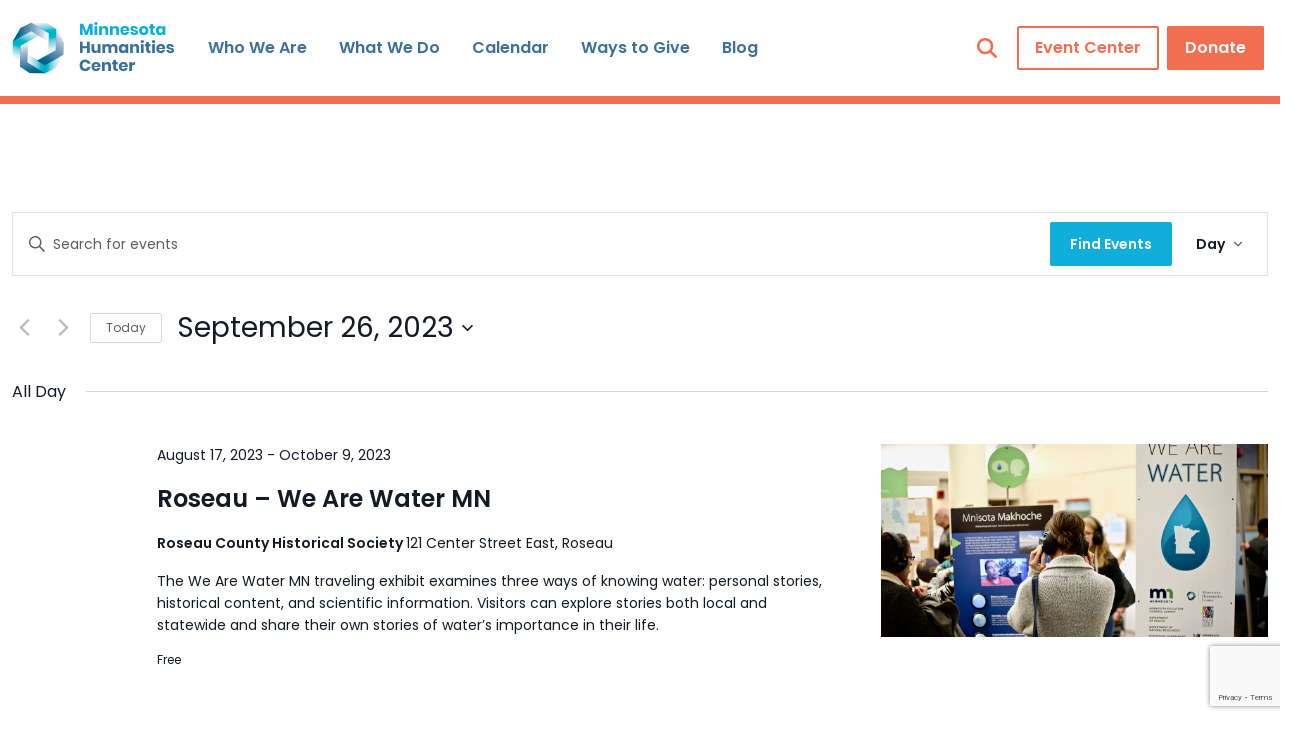

--- FILE ---
content_type: text/html; charset=utf-8
request_url: https://www.google.com/recaptcha/api2/anchor?ar=1&k=6LdZfeUqAAAAAPqB82SeCGmtIcVmuxN3fChyIBf8&co=aHR0cHM6Ly93d3cubW5odW0ub3JnOjQ0Mw..&hl=en&v=PoyoqOPhxBO7pBk68S4YbpHZ&size=invisible&anchor-ms=20000&execute-ms=30000&cb=pgkmkxm0aft0
body_size: 49083
content:
<!DOCTYPE HTML><html dir="ltr" lang="en"><head><meta http-equiv="Content-Type" content="text/html; charset=UTF-8">
<meta http-equiv="X-UA-Compatible" content="IE=edge">
<title>reCAPTCHA</title>
<style type="text/css">
/* cyrillic-ext */
@font-face {
  font-family: 'Roboto';
  font-style: normal;
  font-weight: 400;
  font-stretch: 100%;
  src: url(//fonts.gstatic.com/s/roboto/v48/KFO7CnqEu92Fr1ME7kSn66aGLdTylUAMa3GUBHMdazTgWw.woff2) format('woff2');
  unicode-range: U+0460-052F, U+1C80-1C8A, U+20B4, U+2DE0-2DFF, U+A640-A69F, U+FE2E-FE2F;
}
/* cyrillic */
@font-face {
  font-family: 'Roboto';
  font-style: normal;
  font-weight: 400;
  font-stretch: 100%;
  src: url(//fonts.gstatic.com/s/roboto/v48/KFO7CnqEu92Fr1ME7kSn66aGLdTylUAMa3iUBHMdazTgWw.woff2) format('woff2');
  unicode-range: U+0301, U+0400-045F, U+0490-0491, U+04B0-04B1, U+2116;
}
/* greek-ext */
@font-face {
  font-family: 'Roboto';
  font-style: normal;
  font-weight: 400;
  font-stretch: 100%;
  src: url(//fonts.gstatic.com/s/roboto/v48/KFO7CnqEu92Fr1ME7kSn66aGLdTylUAMa3CUBHMdazTgWw.woff2) format('woff2');
  unicode-range: U+1F00-1FFF;
}
/* greek */
@font-face {
  font-family: 'Roboto';
  font-style: normal;
  font-weight: 400;
  font-stretch: 100%;
  src: url(//fonts.gstatic.com/s/roboto/v48/KFO7CnqEu92Fr1ME7kSn66aGLdTylUAMa3-UBHMdazTgWw.woff2) format('woff2');
  unicode-range: U+0370-0377, U+037A-037F, U+0384-038A, U+038C, U+038E-03A1, U+03A3-03FF;
}
/* math */
@font-face {
  font-family: 'Roboto';
  font-style: normal;
  font-weight: 400;
  font-stretch: 100%;
  src: url(//fonts.gstatic.com/s/roboto/v48/KFO7CnqEu92Fr1ME7kSn66aGLdTylUAMawCUBHMdazTgWw.woff2) format('woff2');
  unicode-range: U+0302-0303, U+0305, U+0307-0308, U+0310, U+0312, U+0315, U+031A, U+0326-0327, U+032C, U+032F-0330, U+0332-0333, U+0338, U+033A, U+0346, U+034D, U+0391-03A1, U+03A3-03A9, U+03B1-03C9, U+03D1, U+03D5-03D6, U+03F0-03F1, U+03F4-03F5, U+2016-2017, U+2034-2038, U+203C, U+2040, U+2043, U+2047, U+2050, U+2057, U+205F, U+2070-2071, U+2074-208E, U+2090-209C, U+20D0-20DC, U+20E1, U+20E5-20EF, U+2100-2112, U+2114-2115, U+2117-2121, U+2123-214F, U+2190, U+2192, U+2194-21AE, U+21B0-21E5, U+21F1-21F2, U+21F4-2211, U+2213-2214, U+2216-22FF, U+2308-230B, U+2310, U+2319, U+231C-2321, U+2336-237A, U+237C, U+2395, U+239B-23B7, U+23D0, U+23DC-23E1, U+2474-2475, U+25AF, U+25B3, U+25B7, U+25BD, U+25C1, U+25CA, U+25CC, U+25FB, U+266D-266F, U+27C0-27FF, U+2900-2AFF, U+2B0E-2B11, U+2B30-2B4C, U+2BFE, U+3030, U+FF5B, U+FF5D, U+1D400-1D7FF, U+1EE00-1EEFF;
}
/* symbols */
@font-face {
  font-family: 'Roboto';
  font-style: normal;
  font-weight: 400;
  font-stretch: 100%;
  src: url(//fonts.gstatic.com/s/roboto/v48/KFO7CnqEu92Fr1ME7kSn66aGLdTylUAMaxKUBHMdazTgWw.woff2) format('woff2');
  unicode-range: U+0001-000C, U+000E-001F, U+007F-009F, U+20DD-20E0, U+20E2-20E4, U+2150-218F, U+2190, U+2192, U+2194-2199, U+21AF, U+21E6-21F0, U+21F3, U+2218-2219, U+2299, U+22C4-22C6, U+2300-243F, U+2440-244A, U+2460-24FF, U+25A0-27BF, U+2800-28FF, U+2921-2922, U+2981, U+29BF, U+29EB, U+2B00-2BFF, U+4DC0-4DFF, U+FFF9-FFFB, U+10140-1018E, U+10190-1019C, U+101A0, U+101D0-101FD, U+102E0-102FB, U+10E60-10E7E, U+1D2C0-1D2D3, U+1D2E0-1D37F, U+1F000-1F0FF, U+1F100-1F1AD, U+1F1E6-1F1FF, U+1F30D-1F30F, U+1F315, U+1F31C, U+1F31E, U+1F320-1F32C, U+1F336, U+1F378, U+1F37D, U+1F382, U+1F393-1F39F, U+1F3A7-1F3A8, U+1F3AC-1F3AF, U+1F3C2, U+1F3C4-1F3C6, U+1F3CA-1F3CE, U+1F3D4-1F3E0, U+1F3ED, U+1F3F1-1F3F3, U+1F3F5-1F3F7, U+1F408, U+1F415, U+1F41F, U+1F426, U+1F43F, U+1F441-1F442, U+1F444, U+1F446-1F449, U+1F44C-1F44E, U+1F453, U+1F46A, U+1F47D, U+1F4A3, U+1F4B0, U+1F4B3, U+1F4B9, U+1F4BB, U+1F4BF, U+1F4C8-1F4CB, U+1F4D6, U+1F4DA, U+1F4DF, U+1F4E3-1F4E6, U+1F4EA-1F4ED, U+1F4F7, U+1F4F9-1F4FB, U+1F4FD-1F4FE, U+1F503, U+1F507-1F50B, U+1F50D, U+1F512-1F513, U+1F53E-1F54A, U+1F54F-1F5FA, U+1F610, U+1F650-1F67F, U+1F687, U+1F68D, U+1F691, U+1F694, U+1F698, U+1F6AD, U+1F6B2, U+1F6B9-1F6BA, U+1F6BC, U+1F6C6-1F6CF, U+1F6D3-1F6D7, U+1F6E0-1F6EA, U+1F6F0-1F6F3, U+1F6F7-1F6FC, U+1F700-1F7FF, U+1F800-1F80B, U+1F810-1F847, U+1F850-1F859, U+1F860-1F887, U+1F890-1F8AD, U+1F8B0-1F8BB, U+1F8C0-1F8C1, U+1F900-1F90B, U+1F93B, U+1F946, U+1F984, U+1F996, U+1F9E9, U+1FA00-1FA6F, U+1FA70-1FA7C, U+1FA80-1FA89, U+1FA8F-1FAC6, U+1FACE-1FADC, U+1FADF-1FAE9, U+1FAF0-1FAF8, U+1FB00-1FBFF;
}
/* vietnamese */
@font-face {
  font-family: 'Roboto';
  font-style: normal;
  font-weight: 400;
  font-stretch: 100%;
  src: url(//fonts.gstatic.com/s/roboto/v48/KFO7CnqEu92Fr1ME7kSn66aGLdTylUAMa3OUBHMdazTgWw.woff2) format('woff2');
  unicode-range: U+0102-0103, U+0110-0111, U+0128-0129, U+0168-0169, U+01A0-01A1, U+01AF-01B0, U+0300-0301, U+0303-0304, U+0308-0309, U+0323, U+0329, U+1EA0-1EF9, U+20AB;
}
/* latin-ext */
@font-face {
  font-family: 'Roboto';
  font-style: normal;
  font-weight: 400;
  font-stretch: 100%;
  src: url(//fonts.gstatic.com/s/roboto/v48/KFO7CnqEu92Fr1ME7kSn66aGLdTylUAMa3KUBHMdazTgWw.woff2) format('woff2');
  unicode-range: U+0100-02BA, U+02BD-02C5, U+02C7-02CC, U+02CE-02D7, U+02DD-02FF, U+0304, U+0308, U+0329, U+1D00-1DBF, U+1E00-1E9F, U+1EF2-1EFF, U+2020, U+20A0-20AB, U+20AD-20C0, U+2113, U+2C60-2C7F, U+A720-A7FF;
}
/* latin */
@font-face {
  font-family: 'Roboto';
  font-style: normal;
  font-weight: 400;
  font-stretch: 100%;
  src: url(//fonts.gstatic.com/s/roboto/v48/KFO7CnqEu92Fr1ME7kSn66aGLdTylUAMa3yUBHMdazQ.woff2) format('woff2');
  unicode-range: U+0000-00FF, U+0131, U+0152-0153, U+02BB-02BC, U+02C6, U+02DA, U+02DC, U+0304, U+0308, U+0329, U+2000-206F, U+20AC, U+2122, U+2191, U+2193, U+2212, U+2215, U+FEFF, U+FFFD;
}
/* cyrillic-ext */
@font-face {
  font-family: 'Roboto';
  font-style: normal;
  font-weight: 500;
  font-stretch: 100%;
  src: url(//fonts.gstatic.com/s/roboto/v48/KFO7CnqEu92Fr1ME7kSn66aGLdTylUAMa3GUBHMdazTgWw.woff2) format('woff2');
  unicode-range: U+0460-052F, U+1C80-1C8A, U+20B4, U+2DE0-2DFF, U+A640-A69F, U+FE2E-FE2F;
}
/* cyrillic */
@font-face {
  font-family: 'Roboto';
  font-style: normal;
  font-weight: 500;
  font-stretch: 100%;
  src: url(//fonts.gstatic.com/s/roboto/v48/KFO7CnqEu92Fr1ME7kSn66aGLdTylUAMa3iUBHMdazTgWw.woff2) format('woff2');
  unicode-range: U+0301, U+0400-045F, U+0490-0491, U+04B0-04B1, U+2116;
}
/* greek-ext */
@font-face {
  font-family: 'Roboto';
  font-style: normal;
  font-weight: 500;
  font-stretch: 100%;
  src: url(//fonts.gstatic.com/s/roboto/v48/KFO7CnqEu92Fr1ME7kSn66aGLdTylUAMa3CUBHMdazTgWw.woff2) format('woff2');
  unicode-range: U+1F00-1FFF;
}
/* greek */
@font-face {
  font-family: 'Roboto';
  font-style: normal;
  font-weight: 500;
  font-stretch: 100%;
  src: url(//fonts.gstatic.com/s/roboto/v48/KFO7CnqEu92Fr1ME7kSn66aGLdTylUAMa3-UBHMdazTgWw.woff2) format('woff2');
  unicode-range: U+0370-0377, U+037A-037F, U+0384-038A, U+038C, U+038E-03A1, U+03A3-03FF;
}
/* math */
@font-face {
  font-family: 'Roboto';
  font-style: normal;
  font-weight: 500;
  font-stretch: 100%;
  src: url(//fonts.gstatic.com/s/roboto/v48/KFO7CnqEu92Fr1ME7kSn66aGLdTylUAMawCUBHMdazTgWw.woff2) format('woff2');
  unicode-range: U+0302-0303, U+0305, U+0307-0308, U+0310, U+0312, U+0315, U+031A, U+0326-0327, U+032C, U+032F-0330, U+0332-0333, U+0338, U+033A, U+0346, U+034D, U+0391-03A1, U+03A3-03A9, U+03B1-03C9, U+03D1, U+03D5-03D6, U+03F0-03F1, U+03F4-03F5, U+2016-2017, U+2034-2038, U+203C, U+2040, U+2043, U+2047, U+2050, U+2057, U+205F, U+2070-2071, U+2074-208E, U+2090-209C, U+20D0-20DC, U+20E1, U+20E5-20EF, U+2100-2112, U+2114-2115, U+2117-2121, U+2123-214F, U+2190, U+2192, U+2194-21AE, U+21B0-21E5, U+21F1-21F2, U+21F4-2211, U+2213-2214, U+2216-22FF, U+2308-230B, U+2310, U+2319, U+231C-2321, U+2336-237A, U+237C, U+2395, U+239B-23B7, U+23D0, U+23DC-23E1, U+2474-2475, U+25AF, U+25B3, U+25B7, U+25BD, U+25C1, U+25CA, U+25CC, U+25FB, U+266D-266F, U+27C0-27FF, U+2900-2AFF, U+2B0E-2B11, U+2B30-2B4C, U+2BFE, U+3030, U+FF5B, U+FF5D, U+1D400-1D7FF, U+1EE00-1EEFF;
}
/* symbols */
@font-face {
  font-family: 'Roboto';
  font-style: normal;
  font-weight: 500;
  font-stretch: 100%;
  src: url(//fonts.gstatic.com/s/roboto/v48/KFO7CnqEu92Fr1ME7kSn66aGLdTylUAMaxKUBHMdazTgWw.woff2) format('woff2');
  unicode-range: U+0001-000C, U+000E-001F, U+007F-009F, U+20DD-20E0, U+20E2-20E4, U+2150-218F, U+2190, U+2192, U+2194-2199, U+21AF, U+21E6-21F0, U+21F3, U+2218-2219, U+2299, U+22C4-22C6, U+2300-243F, U+2440-244A, U+2460-24FF, U+25A0-27BF, U+2800-28FF, U+2921-2922, U+2981, U+29BF, U+29EB, U+2B00-2BFF, U+4DC0-4DFF, U+FFF9-FFFB, U+10140-1018E, U+10190-1019C, U+101A0, U+101D0-101FD, U+102E0-102FB, U+10E60-10E7E, U+1D2C0-1D2D3, U+1D2E0-1D37F, U+1F000-1F0FF, U+1F100-1F1AD, U+1F1E6-1F1FF, U+1F30D-1F30F, U+1F315, U+1F31C, U+1F31E, U+1F320-1F32C, U+1F336, U+1F378, U+1F37D, U+1F382, U+1F393-1F39F, U+1F3A7-1F3A8, U+1F3AC-1F3AF, U+1F3C2, U+1F3C4-1F3C6, U+1F3CA-1F3CE, U+1F3D4-1F3E0, U+1F3ED, U+1F3F1-1F3F3, U+1F3F5-1F3F7, U+1F408, U+1F415, U+1F41F, U+1F426, U+1F43F, U+1F441-1F442, U+1F444, U+1F446-1F449, U+1F44C-1F44E, U+1F453, U+1F46A, U+1F47D, U+1F4A3, U+1F4B0, U+1F4B3, U+1F4B9, U+1F4BB, U+1F4BF, U+1F4C8-1F4CB, U+1F4D6, U+1F4DA, U+1F4DF, U+1F4E3-1F4E6, U+1F4EA-1F4ED, U+1F4F7, U+1F4F9-1F4FB, U+1F4FD-1F4FE, U+1F503, U+1F507-1F50B, U+1F50D, U+1F512-1F513, U+1F53E-1F54A, U+1F54F-1F5FA, U+1F610, U+1F650-1F67F, U+1F687, U+1F68D, U+1F691, U+1F694, U+1F698, U+1F6AD, U+1F6B2, U+1F6B9-1F6BA, U+1F6BC, U+1F6C6-1F6CF, U+1F6D3-1F6D7, U+1F6E0-1F6EA, U+1F6F0-1F6F3, U+1F6F7-1F6FC, U+1F700-1F7FF, U+1F800-1F80B, U+1F810-1F847, U+1F850-1F859, U+1F860-1F887, U+1F890-1F8AD, U+1F8B0-1F8BB, U+1F8C0-1F8C1, U+1F900-1F90B, U+1F93B, U+1F946, U+1F984, U+1F996, U+1F9E9, U+1FA00-1FA6F, U+1FA70-1FA7C, U+1FA80-1FA89, U+1FA8F-1FAC6, U+1FACE-1FADC, U+1FADF-1FAE9, U+1FAF0-1FAF8, U+1FB00-1FBFF;
}
/* vietnamese */
@font-face {
  font-family: 'Roboto';
  font-style: normal;
  font-weight: 500;
  font-stretch: 100%;
  src: url(//fonts.gstatic.com/s/roboto/v48/KFO7CnqEu92Fr1ME7kSn66aGLdTylUAMa3OUBHMdazTgWw.woff2) format('woff2');
  unicode-range: U+0102-0103, U+0110-0111, U+0128-0129, U+0168-0169, U+01A0-01A1, U+01AF-01B0, U+0300-0301, U+0303-0304, U+0308-0309, U+0323, U+0329, U+1EA0-1EF9, U+20AB;
}
/* latin-ext */
@font-face {
  font-family: 'Roboto';
  font-style: normal;
  font-weight: 500;
  font-stretch: 100%;
  src: url(//fonts.gstatic.com/s/roboto/v48/KFO7CnqEu92Fr1ME7kSn66aGLdTylUAMa3KUBHMdazTgWw.woff2) format('woff2');
  unicode-range: U+0100-02BA, U+02BD-02C5, U+02C7-02CC, U+02CE-02D7, U+02DD-02FF, U+0304, U+0308, U+0329, U+1D00-1DBF, U+1E00-1E9F, U+1EF2-1EFF, U+2020, U+20A0-20AB, U+20AD-20C0, U+2113, U+2C60-2C7F, U+A720-A7FF;
}
/* latin */
@font-face {
  font-family: 'Roboto';
  font-style: normal;
  font-weight: 500;
  font-stretch: 100%;
  src: url(//fonts.gstatic.com/s/roboto/v48/KFO7CnqEu92Fr1ME7kSn66aGLdTylUAMa3yUBHMdazQ.woff2) format('woff2');
  unicode-range: U+0000-00FF, U+0131, U+0152-0153, U+02BB-02BC, U+02C6, U+02DA, U+02DC, U+0304, U+0308, U+0329, U+2000-206F, U+20AC, U+2122, U+2191, U+2193, U+2212, U+2215, U+FEFF, U+FFFD;
}
/* cyrillic-ext */
@font-face {
  font-family: 'Roboto';
  font-style: normal;
  font-weight: 900;
  font-stretch: 100%;
  src: url(//fonts.gstatic.com/s/roboto/v48/KFO7CnqEu92Fr1ME7kSn66aGLdTylUAMa3GUBHMdazTgWw.woff2) format('woff2');
  unicode-range: U+0460-052F, U+1C80-1C8A, U+20B4, U+2DE0-2DFF, U+A640-A69F, U+FE2E-FE2F;
}
/* cyrillic */
@font-face {
  font-family: 'Roboto';
  font-style: normal;
  font-weight: 900;
  font-stretch: 100%;
  src: url(//fonts.gstatic.com/s/roboto/v48/KFO7CnqEu92Fr1ME7kSn66aGLdTylUAMa3iUBHMdazTgWw.woff2) format('woff2');
  unicode-range: U+0301, U+0400-045F, U+0490-0491, U+04B0-04B1, U+2116;
}
/* greek-ext */
@font-face {
  font-family: 'Roboto';
  font-style: normal;
  font-weight: 900;
  font-stretch: 100%;
  src: url(//fonts.gstatic.com/s/roboto/v48/KFO7CnqEu92Fr1ME7kSn66aGLdTylUAMa3CUBHMdazTgWw.woff2) format('woff2');
  unicode-range: U+1F00-1FFF;
}
/* greek */
@font-face {
  font-family: 'Roboto';
  font-style: normal;
  font-weight: 900;
  font-stretch: 100%;
  src: url(//fonts.gstatic.com/s/roboto/v48/KFO7CnqEu92Fr1ME7kSn66aGLdTylUAMa3-UBHMdazTgWw.woff2) format('woff2');
  unicode-range: U+0370-0377, U+037A-037F, U+0384-038A, U+038C, U+038E-03A1, U+03A3-03FF;
}
/* math */
@font-face {
  font-family: 'Roboto';
  font-style: normal;
  font-weight: 900;
  font-stretch: 100%;
  src: url(//fonts.gstatic.com/s/roboto/v48/KFO7CnqEu92Fr1ME7kSn66aGLdTylUAMawCUBHMdazTgWw.woff2) format('woff2');
  unicode-range: U+0302-0303, U+0305, U+0307-0308, U+0310, U+0312, U+0315, U+031A, U+0326-0327, U+032C, U+032F-0330, U+0332-0333, U+0338, U+033A, U+0346, U+034D, U+0391-03A1, U+03A3-03A9, U+03B1-03C9, U+03D1, U+03D5-03D6, U+03F0-03F1, U+03F4-03F5, U+2016-2017, U+2034-2038, U+203C, U+2040, U+2043, U+2047, U+2050, U+2057, U+205F, U+2070-2071, U+2074-208E, U+2090-209C, U+20D0-20DC, U+20E1, U+20E5-20EF, U+2100-2112, U+2114-2115, U+2117-2121, U+2123-214F, U+2190, U+2192, U+2194-21AE, U+21B0-21E5, U+21F1-21F2, U+21F4-2211, U+2213-2214, U+2216-22FF, U+2308-230B, U+2310, U+2319, U+231C-2321, U+2336-237A, U+237C, U+2395, U+239B-23B7, U+23D0, U+23DC-23E1, U+2474-2475, U+25AF, U+25B3, U+25B7, U+25BD, U+25C1, U+25CA, U+25CC, U+25FB, U+266D-266F, U+27C0-27FF, U+2900-2AFF, U+2B0E-2B11, U+2B30-2B4C, U+2BFE, U+3030, U+FF5B, U+FF5D, U+1D400-1D7FF, U+1EE00-1EEFF;
}
/* symbols */
@font-face {
  font-family: 'Roboto';
  font-style: normal;
  font-weight: 900;
  font-stretch: 100%;
  src: url(//fonts.gstatic.com/s/roboto/v48/KFO7CnqEu92Fr1ME7kSn66aGLdTylUAMaxKUBHMdazTgWw.woff2) format('woff2');
  unicode-range: U+0001-000C, U+000E-001F, U+007F-009F, U+20DD-20E0, U+20E2-20E4, U+2150-218F, U+2190, U+2192, U+2194-2199, U+21AF, U+21E6-21F0, U+21F3, U+2218-2219, U+2299, U+22C4-22C6, U+2300-243F, U+2440-244A, U+2460-24FF, U+25A0-27BF, U+2800-28FF, U+2921-2922, U+2981, U+29BF, U+29EB, U+2B00-2BFF, U+4DC0-4DFF, U+FFF9-FFFB, U+10140-1018E, U+10190-1019C, U+101A0, U+101D0-101FD, U+102E0-102FB, U+10E60-10E7E, U+1D2C0-1D2D3, U+1D2E0-1D37F, U+1F000-1F0FF, U+1F100-1F1AD, U+1F1E6-1F1FF, U+1F30D-1F30F, U+1F315, U+1F31C, U+1F31E, U+1F320-1F32C, U+1F336, U+1F378, U+1F37D, U+1F382, U+1F393-1F39F, U+1F3A7-1F3A8, U+1F3AC-1F3AF, U+1F3C2, U+1F3C4-1F3C6, U+1F3CA-1F3CE, U+1F3D4-1F3E0, U+1F3ED, U+1F3F1-1F3F3, U+1F3F5-1F3F7, U+1F408, U+1F415, U+1F41F, U+1F426, U+1F43F, U+1F441-1F442, U+1F444, U+1F446-1F449, U+1F44C-1F44E, U+1F453, U+1F46A, U+1F47D, U+1F4A3, U+1F4B0, U+1F4B3, U+1F4B9, U+1F4BB, U+1F4BF, U+1F4C8-1F4CB, U+1F4D6, U+1F4DA, U+1F4DF, U+1F4E3-1F4E6, U+1F4EA-1F4ED, U+1F4F7, U+1F4F9-1F4FB, U+1F4FD-1F4FE, U+1F503, U+1F507-1F50B, U+1F50D, U+1F512-1F513, U+1F53E-1F54A, U+1F54F-1F5FA, U+1F610, U+1F650-1F67F, U+1F687, U+1F68D, U+1F691, U+1F694, U+1F698, U+1F6AD, U+1F6B2, U+1F6B9-1F6BA, U+1F6BC, U+1F6C6-1F6CF, U+1F6D3-1F6D7, U+1F6E0-1F6EA, U+1F6F0-1F6F3, U+1F6F7-1F6FC, U+1F700-1F7FF, U+1F800-1F80B, U+1F810-1F847, U+1F850-1F859, U+1F860-1F887, U+1F890-1F8AD, U+1F8B0-1F8BB, U+1F8C0-1F8C1, U+1F900-1F90B, U+1F93B, U+1F946, U+1F984, U+1F996, U+1F9E9, U+1FA00-1FA6F, U+1FA70-1FA7C, U+1FA80-1FA89, U+1FA8F-1FAC6, U+1FACE-1FADC, U+1FADF-1FAE9, U+1FAF0-1FAF8, U+1FB00-1FBFF;
}
/* vietnamese */
@font-face {
  font-family: 'Roboto';
  font-style: normal;
  font-weight: 900;
  font-stretch: 100%;
  src: url(//fonts.gstatic.com/s/roboto/v48/KFO7CnqEu92Fr1ME7kSn66aGLdTylUAMa3OUBHMdazTgWw.woff2) format('woff2');
  unicode-range: U+0102-0103, U+0110-0111, U+0128-0129, U+0168-0169, U+01A0-01A1, U+01AF-01B0, U+0300-0301, U+0303-0304, U+0308-0309, U+0323, U+0329, U+1EA0-1EF9, U+20AB;
}
/* latin-ext */
@font-face {
  font-family: 'Roboto';
  font-style: normal;
  font-weight: 900;
  font-stretch: 100%;
  src: url(//fonts.gstatic.com/s/roboto/v48/KFO7CnqEu92Fr1ME7kSn66aGLdTylUAMa3KUBHMdazTgWw.woff2) format('woff2');
  unicode-range: U+0100-02BA, U+02BD-02C5, U+02C7-02CC, U+02CE-02D7, U+02DD-02FF, U+0304, U+0308, U+0329, U+1D00-1DBF, U+1E00-1E9F, U+1EF2-1EFF, U+2020, U+20A0-20AB, U+20AD-20C0, U+2113, U+2C60-2C7F, U+A720-A7FF;
}
/* latin */
@font-face {
  font-family: 'Roboto';
  font-style: normal;
  font-weight: 900;
  font-stretch: 100%;
  src: url(//fonts.gstatic.com/s/roboto/v48/KFO7CnqEu92Fr1ME7kSn66aGLdTylUAMa3yUBHMdazQ.woff2) format('woff2');
  unicode-range: U+0000-00FF, U+0131, U+0152-0153, U+02BB-02BC, U+02C6, U+02DA, U+02DC, U+0304, U+0308, U+0329, U+2000-206F, U+20AC, U+2122, U+2191, U+2193, U+2212, U+2215, U+FEFF, U+FFFD;
}

</style>
<link rel="stylesheet" type="text/css" href="https://www.gstatic.com/recaptcha/releases/PoyoqOPhxBO7pBk68S4YbpHZ/styles__ltr.css">
<script nonce="b8yusHsoPIluzwU1GFVXDQ" type="text/javascript">window['__recaptcha_api'] = 'https://www.google.com/recaptcha/api2/';</script>
<script type="text/javascript" src="https://www.gstatic.com/recaptcha/releases/PoyoqOPhxBO7pBk68S4YbpHZ/recaptcha__en.js" nonce="b8yusHsoPIluzwU1GFVXDQ">
      
    </script></head>
<body><div id="rc-anchor-alert" class="rc-anchor-alert"></div>
<input type="hidden" id="recaptcha-token" value="[base64]">
<script type="text/javascript" nonce="b8yusHsoPIluzwU1GFVXDQ">
      recaptcha.anchor.Main.init("[\x22ainput\x22,[\x22bgdata\x22,\x22\x22,\[base64]/[base64]/[base64]/bmV3IHJbeF0oY1swXSk6RT09Mj9uZXcgclt4XShjWzBdLGNbMV0pOkU9PTM/bmV3IHJbeF0oY1swXSxjWzFdLGNbMl0pOkU9PTQ/[base64]/[base64]/[base64]/[base64]/[base64]/[base64]/[base64]/[base64]\x22,\[base64]\x22,\x22w7TDvsOEwpxJAhQ3wq/DksOBQ2/Dq8OZSMOUwq80UMOLaVNZXRzDm8K7WsKkwqfCkMOkcG/CgSzDr2nCpwNiX8OANMOrwozDj8OJwoVewqpmZnhuCMO+wo0RG8OLSwPCusKUbkLDqTcHVEFONVzCj8KOwpQvBzbCicKCWlTDjg/Ck8Kew4N1CsO7wq7Ck8KCbsONFXjDs8KMwpMFwrnCicKdw6zDkELCkm0Tw5kFwr0Xw5XCi8K4wq3DocOJdsK1LsO8w4V0wqTDvsKSwoVOw6zCmiVeMsK+L8OaZV/Ct8KmH0PClMO0w4cMw7hnw4MNN8OTZMKww5kKw5vCvkvDisKnwrbCiMO1Gw8Kw5IAVMKRasKfesKEdMOqTDfCtxMXwqPDjMOJwonCpFZocsKpTUgGcsOVw651wqZmO2PDrxRTw4Z1w5PCmsK2w40WA8OwwqHCl8O/FXHCocKvw6M4w5xew400IMKkw41Xw4N/KRPDux7Ci8K/w6Utw4sow53Cj8KfD8KbXyPDksOCFsO5CXrCmsKeHhDDtmxefRPDhjvDu1kga8OFGcK1wpnDssK0XMK0wro7w5M6UmEwwrEhw5DCtcOrYsKLw54CwrY9DMKnwqXCjcOTwp0SHcK3w55mwp3CtVLCtsO5w47Cm8K/[base64]/w5PCmMO3dk8DecODIsOzw53CiMOXRcKcw4UwJcKcwr3DqjpXfMK5d8OnI8OqNsKvEDrDscOdRltwNxBiwq9GPx9HKMKjwpxfdgJ6w58Yw63CpRzDpnB8wptqUh7Ct8K9wooLDsO7wpw/wq7DonHCvSxwL3PClsK6N8OWBWTDil3DtjMTw4vCh0RIA8KAwpdEUizDlsOLwpXDjcOAw4zCkMOqW8OkKMKgX8OHQMOSwrppbsKyewsswq/DkH7DtsKJS8Ovw4wmdsOKa8O5w7xRw7MkwovCpMK/[base64]/[base64]/CqcOlI3PChcOiAxphwq4RZRU2wohFwpUeDMOZwq88w7DCi8Oswp4zOFzCqUteL1zDk3fDh8Kxw6vDs8OCNMOQwrrDmw1gwo1SG8K0w79GT0nCkMKldMKPwpsEwqt7dXwjCcKjw6fDucOHa8K2EsOhw7TCgCwew4TChMKWEMK/DzLDu0MCwqzDicOowrbDlcKew6VtVsONw7QtCMKIP2YwworDgxIKY3YuIgvClxbDtCAyYSbChsOMw49eRsKdHjJiw6NPWsOGwoF2w6fCtnU/QcO6wqdBfsKQwogrHGtTw5cXwodEwq7DpMK7w7nDikdIw7w3wpvDrSsNYcOtwpxvXsK9F0nCuxzDq2FJdMKqe1DCsCBIG8KcCsKNw7PCmwvDkEQfwqUiwrN6w4VRw7LDv8OBw4rDncKaTDrDrz4sbmUOPyoxwqZ3wpkDwrxww65TGivCuQbDgMKCwr8/wrlUw4XCv2Qdw5XCgSbCmMKnw6LCvgnDlA/[base64]/CqSYXGMKuwqnDvyQWfzfDugEMUsKGUMKKaT/[base64]/CscOlIMKRwo09LWAJT8Krw5xuwoFQLcK0FcKMw6PCtwrCo8KALcO2RGLDh8OYS8KGKcOew4dYwrnCnsO8cjIeQ8OvRSZSw6NOw4RxWQA+S8OXZSZEc8KmEibDslDCjMKqw7Vqw6rDhMKEw4HCn8OmQXIgwpJtNMKiDBrChcK2wp5BJQ1HwonCvh/[base64]/Dt8Ohw4TCmwsEF2nDpcK4wp0ow6/CuHJ+ZsO8EcOdw75kw74gTzfDocOpwoTDihJmw6fCvGw2w4PDjWA6woTDsUFLwrlGNT/DrB3CmMKUwoDCrMOHwr9TwonCr8K7fWPDvsKhasKxwrNrwpF3wp7Col9Zw6M3worDmXVvw63Dv8O2wq94RTnDvUgOw4bCvEzDkmDCl8OaH8KEa8KRwpDCusKhwo7ClcKHfMK1wpfDt8Osw5Row7xSYzo/CEc4XsOsfA/[base64]/woXDmS7Dh8KqwrzDscK9w4jDrWAcGgsIw5IiYirCjsOAw7IVwpQXw4JCw6jDiMO6D3wQw45ywqvCmD3CncKAKMOPXMKnw73DicK7MFU/w5ZMZnx5WcKqw5XCkiDDrMK8wqAOV8KLCT0fw7jDpEHDgh/Dt2bCkcOZwrlpBcOGwqLDqcKVb8K2w7p3w7jCuDPCpcOqSsOrwpMqw4sZTGkTw4HDlcOibhNYwpZ6w6PCn1Z/w7MqGDcLw4oDw7bCksOENXFuXQbDlMKawqZVWsOxwrnDocKkR8K7IcOfV8K9Hi/DmsOow5DDn8KwMTIbMGHDllc7wobCtDbDrsOyFsKeUMOTel0JFMKwwrXCkMOdw7xzKsOHVsKzJsO8IsKYw69IwpwGwq7DlGYBw5/DvjpSw67CmBNbw7fCkVdEdWdUWcK3w5c/N8KmBMK4RMO2AMKvSlYkwo57VzbDh8OIw7PDhz/Ckg9Nw4Z8bsKlPMK5w7fDhlNqAMOLwoTCjCF1w5DCh8O3wp1Lw4vClsOBBzbCk8OSVHw7w7LCocKYw40kwpIvw5LDuz11wpnDuwN7w6fCncOINcKFwqAwW8K5wpdZw78/w5/Dg8O/w4cwPcOrw7/[base64]/DlldNw6XDk8OIJy/DmcKlUMO2PMKNwpjDlzDCrh5jZG3Dsmccw4/CrS14WMKDOcKmdl7Dp0DChUsRUMOdGsOSw47CljkIwofDrMKmw6AsFj3Cmz1eRhnCixI+wqfCo1rDhHrDry9Mwr1zw7HCk2FWNXgLdMOzDW8sYsOLwp8Dwr8sw4cSwrkWbhTDm0d1IsOhX8KOw6DDrcOHw4LCsXoBVMO2wqAQfcO5M2wmc30+wqE+wpptwr/DksKcM8OZw5jDhcOnQAQfBVXDqMO3wowDw59dwpfDixTCrcKJwq1awrXCrCnCksOJGx8bASfDhcOsdyQfw6vCvQbCtcOqw4VCIHIgwpY5C8K+bsOow6hMwqU+AcK7w7/DpMOKBcKSwrlrXQbDumgHN8KlZQPCnlslw47CplhUw6AZGsOKbBnCkXnDscKaamfCo3QNw69vf8OiJ8KydlQIanTCgXTDmsK1VXvComHDnmNWK8Kawo8aw43Cn8ONRQI9EmQnGcO/w5vDucO2wpzDknhJw5NKZV/CusONBX7DqMOjwodMLMOmwprCphoGd8OxAVnDlA3CmcOcehBOw7tKU3HDuCBOwobCoSrCqGx2w5x5w5nDlFkwVMO/[base64]/[base64]/[base64]/[base64]/Dq8KJcGfDrMObI8O+w4nDiMOvGsKMHMOOHVrClcOtN3B9w6wiDcKEYsKswo/[base64]/wpLDoMKewpzDicKpwqRuwoTDgQhCwo/Ct8KUScK3w5pCecKZByDCvnLCn8Kdw7zDplYeYMOpw7dZEFYWIn/CgMOmT2PDl8KDwpRVw6c7eXfDgjY9wrjDkcK2w5vCscK7w4FnQn8dLUIFZhvCu8OWYG54woPCmg7DmnoUwolNwrcywqHCpMKuwrsow7vCusKEwq3DojDDhj3DtwZAwqluO0jCuMOAw7vDtsKew4jCoMO8cMKjQcOFw4vCol/Cm8KQwoRWwq/ChmAOw5bDusK6Pw4Bwr7DugnDtgDCgcOcwqvCujEvwq4NwrPDhcO7fMKSRMOrYHNrJ38fLcKww48Hw6haORIadMKXK1U9fgTDiT4gTsKzJU0FHsKXPyjClHHChl4aw4h8w43CgsOSw7Jgwq/DsmBJBk06wqHCocO3wrHClk/ClnzDisK1wokYwrnDhSIWwoTDuQzCrsKsw5TDvFFfwrcow7NZw5/Dk0PDkkrDkVzDpsKjOw/CrcKDw5jDtB8Hwrc3PcKHwoxWB8KuacOJw7/CtMKoMWvDisK8w4Jkw5xLw7bCqyphU3jDj8Ocw5nChDl1R8OQwqvCtMKDeh/Dp8Osw6F0f8O3wp0nB8KtwpMeJ8KoWTHCk8KeC8KeY3nDsUVZw7gtR37DhsKPwp/Ds8KrwpLDicOHPWk1wq3CjMKSwpkaF2HDssOqPUvCmMOlY3bDtcOkw6oLZMOQT8KJwrYgQlTDrcKZw6/DpA/CtcKew5jChlLDtsKcwrcsTh1NLkwkwoPDjsOsIRDDnRYBdsOrw7N4w58ew6IbJWnCgcOxP3HCtcKeEsOuw6rDqihdw6fCqGVpw6VcwqvCm1TDhsOMwoVyL8KkwrnCr8O/w5LCvsKewpR/MEbDpSJYKMODwpjCicO9w47Di8KFw7HCgsKmI8OeYxXCs8O+wrkSCl1QOcOOJULCrsKdwo3Cg8OCccK7w6vCl0TDpsKzwoDDnGRTw4LCi8KFPcOPNcONBX1wFsO1VD12CgfCsW1Dw4NaOTRTBcOMw6PDinLDplHDr8OtHMOoV8OvwrvCvMKtwpzCphIjw7d/[base64]/DosOQwrTChDLDnXXCu8Kywp7CtsKhw6UJwr/DqcOaw7/Ctg9IN8KLwo3Dt8Ktw7oWZsORw7vCocOdwqgBFMO/OgDCg1AawoDChcOEZmPDlTscw4wgZgJsXWLCosO2aQEsw7lgwqQcTmAOOFtkwpvDtcKowowrwpAkLHQHIcKsJEhDMMKtwpXCjMKnSMKpcMO6w4/DpMKaJcOAPMKjw4wIw6gbwoDCn8Kvw5k/wo9iwoDDmsKGcMKaRMKaQS3Di8KdwrIZBEPCnMORHnPDgR3DqG3Du0MPdgLCsgrDh3JjD2BMYsKeRMOGw4Z2HmfCjwJMTcKSfzZWwoskw7PDqMKIMcKkwr7CgsKMw6dgw4RMJ8K6B0bDs8OkZcKgw5jDpzHCgMO/wpsSAMO/UBrDncOoLEhfDsOgw4LCrQzDj8O0BkYEwrfDnG3DscO8w7LDucOSXRXClMKlwqbCgV3CgnA6wqDDicKRwqwbw5M0w6vDvcK4wrzDlATDg8KLwp/CjGprwpo6w6Q7w4vDp8KjYcKvw5MnAMOZDMOocBrDn8KJwrIAwqTCqSHCvicPQyvCkhchwpvDgFcdRyrCuQDClcOWWsK3wr8XJjLDr8K0KEocw6jDpcOWwoHCuMK0UsOFwrNjME3ClsO5TnVhwqnCrgTDlsKfwrbDvT/DuXPCtcOyaG9TbsKfw5oOExTDjsKlwqsnBX/[base64]/[base64]/wr/[base64]/[base64]/bMK9w5XCtMOCw4LDshoqGcKufcOMAAA3XsOmHzzDqW3ClsOYeMOMVMK4wpXCoMK5ZgjDjsKgwqzCt25Gw6/CnUI3QsO4eTsFwrHDkw7DmcKOwqDCpMOCw44eL8Ojwp/CjMKsCMK5w7gpwo7Dt8KVwo7Cv8K6EAZlwrFubXLCvl3CsnDCjz7DqVnDkMOhRgIlw4TCtCLDpl12SyvDicK7DMO7w7rDrcKbMsOHwq7CucOLw5QQekkXFxYceFwAw4HDlMKHwpbDvkZxQgIjw5PCgTh5DsOmU3g/dcO+Ng5sfAHDmsORwqw0bm7DhjDChmXCgsO+BsOPw6skJ8ONw7jDjjzCk0TCs37Dg8KeVhgmwp18w5rComHDtmYnw59TdzIFasKEC8OTw5fCvMOjI1vDlcKFWMOewp4DSMKJw6Ehw4jDkBhfdMKkeVJtSsOxw5Jmw5PChD/[base64]/CvlECwqYMYMOww7Zow7xwBsKRcMKiwrhqJlwkOcOuw5haVsK9w5TCvcOXB8KzB8OXwrDCt3IyMAwKw51MUVzDunzDsnB2wq7DlGpvUsKAw7XDqsOxwplZw5vCvk5YGcKEX8KFwoBZw7LDusKDwoHCvMKkwr/CvsK/dGPDigxgecODFUhaUsOTOcKTw7zDhMOwXQbCt23DlQnCoBENwqlKw44lD8OjwprDiGImEF1Aw4MENCFSw43Cn11uwq0Uw71rw6VyB8KfPWohw4jCtGLCg8KFwpzCk8O3wrVQGXPCoGYVw4/Cs8Kow40VwqRdwpPDoEnCmhbDh8OYSsKDwpsQYkdteMOkO8KNbiY3JFdaY8OQS8K6VMKKw7BwMy9Gwq/CksOjd8O2EcOxwpHCqMOgw6XCkUnCj0cCcMOfUcKiPsO3BsOyL8K+w7IQwpZswpPDlMOKZjVMfcKCw63Cv2zDrgF8OMOtLT4YVVbDgGYSIEvDjDjDocOPw5LCkFtiwo/CvUUmampVecOawrkww7R6w61qJHDCqGESwpFcSVzCuzDDqk7DqcOaw7vCnihMG8OPwqbDscO6IHYqVXtPwoUjZMO/wprCoF17woMhZhMIw5ECw5rCuxMpThNMw71ucMO4BMK9wojDocKJw7tmw4HChgrDtcOYwr0ZLcKbwq9pwqN8BkpzwrsVMsOxCE7CqsO4FMKQIcKTeMOLZcO4dkHDvsOpDMOnwqQIGxF1wrfCmG/CpTrDo8OQCAjCq282woIBN8KwwrUEw71fPsKQMcOrK1gYND4nw4Mpw5/DlR/Dg20Gw6XCgsO7XA0gfsORwpHCo39/w6c3f8O+w5fCt8KZwq7ClkHCgVcdfGEmf8KKJMKWcMOVa8Kqw6tmw6F5w7QOVcOvw7BVHsOoXUF2DMOcwroww7jCmy4scQZOw4NHwqbCtmRqwp7CosOCVD1BGcOtRQjCoB7DscOQC8OCaRfCtm/DnsOKWMKZwoYUwoLCgsKkdxPCucOdDT1nwpovZSDDmX7DoiTDpgfCv0Vjw4M2w7Fvw5Z6w6Mww4PDm8O5TMK+TsKHwonCgcK6wol/e8OvNQLClcOew5rCnMKhwr4/[base64]/ChEQFw5I/wrxbw6fCqknChsOhQ3UHAsKcN3lPA2TDl3lKdsK5w4UtT8KySA3CrxAjMiHDg8O+w5DDrsKNw4DDj0bDm8KPGmHCsMOWw7TDi8K1w4dbIUYHw4lhL8OCwopNw7ZtC8KIIm3DuMKZw7/CncO5wpfDllZnwp8qYsK5w7vDmHbDo8OJQsKpw4kcw7UJw7txwrQFW3zDmmQvw6cLMsO2wptAYcK2SMOiaCpkw5/DtRTCvF3CnVDCiknCoVfDsV4FaSDCsXXDr35FVcKrwqENwo9Vwqc+woxWw7JjZcOzDz3Dln5eCMKFwrw7fA8awq5yGsKTw7lpw6TCjsOmw79mDsO6wqEdSsKAwqDDqcKgw6/[base64]/CvcKrw6bCr8KEcScNwp/CrClAC8Kww6jCthgxDBXDu8OJw5xKw4PDnARlBsKvwpnDuTvDrBMUwozDhMK/w5HCv8Oowrpvc8O/XWccUMOJZXFOcD91w5PDtwdCwrVxwqliw6LDvAxiwrXCoTo2wrV9wqN3WmbDo8KSwrNyw5lTIBNmw5Fhw7nCqMK7PAhiD3HCi3DClMKSwrbDpQwgw70Aw77DgjbDssKQw7/DnVBFw486w6tcbcOmwonDtQXCtF8cZXFOwoXCoSTDsADCtTRpwojCuSbDrkUcw5EPw6bDpRLCkMKCdsKrwr/DkMOsw7AwUDt5w59CG8KKw63Ch0HCu8K2w60uw7/CosKJw4jCuwkewo7DlAAfP8KTEQ5mwpvDq8OLw67DsXN/IsOqPcO2wp5UesKYbSgfwqB/OsOdw70Mw5Qhw6vDtR07w5fCh8KuworCn8O0C0IhC8OJKz3Ds0vDtCpHw6rCk8Kuw7XDrxTCkcOjPAjDhMKZwobCu8O0aFXDkF/ChnFFwqXDh8K5GMKidcK+w6wbwr/DucOrwqsow77CtsKPw6LDgy/DvkEIesOxwp81fHPCjsKhw5rCh8O2wonChFTCrsKAw7XCvQ7DgMKHw6/CucKOw5BVEAtlAMOpwoVAwrVUL8OIBRkQc8O3BHTDt8KjLcOLw6rCvifCq0QhG0B5worDg3MtcHzCkcKLBg3Dq8OFw5dUO17CqiDDi8O/w5UawrzCscOVfR/DisOew7csKcKCwqnDo8KYOgc8e3XDkFEjwpNOEsKdA8OqwqwIwrcYw4TChMO3D8KLw5RBwqTCqsKOwrcOw4fCvW3DjcOTJVN1wonCiVciDsKTPcONwp7ChMK/w7/[base64]/Dk2rDvTodLsOzwpXCoz0dwrDDj8KNeggsw7/DhMOzUcKzARfDlA3ClBgswqNzbm7CmMKww5BOIHLDoEHDuMOMGR/CsMKUDEV7A8KSbUN+w6nCh8OcZzpVw6hXb3k2w4kdWFHDlMKMwpc0F8O9w5jCp8O6BibCnsOCw57CsR7CqcOFwoBmw7MMfmvCisKRfMOOUQvDt8KJAmzCksOlwrd2Uigxw6o+MBdQcsOqwo1UwqjCk8OCw5FaUj/CgUxEwqxOw5UUw60Yw7obw6vCvMOvw7gmIcKMUQ7CmMK1wro1wpjCnS7DnsOPwqR5Fyxkw7XDt8KNw51zOjhww7fCr3fDo8O4SsKmwr7CtV5xwox6w7JAwrXCgcK/w7hdNWHDizDDjDzCm8KAdMOGwoQLw6vDiMObOybDtW3ChU/[base64]/[base64]/CnMKGwrfCiF1CaMK0w4x0wqbCjcKfd8KxKjDCmyLCuR/DkWcHLcKEYyrCvcKhwpBNwp8YYMKtwrXCpDnDgsOqKUvCqmM8DMKhaMKfP3vCuB7CqCLDsGF1OMK1wpbDqTBsIWJPdgF7DWc1wpd1RiTCgGLDpcKtwqvCkkMedkTDqBg7EGrClMO+w4oGRMKVd2EVwqZse3Zjw7bDqcOEw6PDuTIJwoN/agAWwphSw4bChyB+w5hNf8KNwr3CuMOQw44Aw7UZKsONw7XCpMOlPcKiwpjDuSHCmT3CjcOmw4zDpVMsbFMGwofDgADDlsKKAwHCrRZOwrzDnTjCrGs8wpVVwrjDssOAwoVjwoDColLDtMOjwpthDlI5w6ooLMKtwq/CnnXDpBbCpB7Cr8K9w5x3wozCg8K/wpPCn2IxRsOEw57Dh8KnwrxHHgLDoMKywrkXUcO/[base64]/DkXPDjEdISXPCrhUbwojDmRnCjFMaZ8K9w6nDncOmwqTCiDJnAMOYKXIxwrZKw7vDu1bCqcKyw7Fuw4PDhMONYMKiDsOmTsOnFcKqw4hXYMODCDRiesKDwrTCkMObwrHDu8KVw7DCi8OYXWlQOQvCrcOSFEhjcwF+eR1Dw5rCisKoEU7Cl8ObL0/CuFNMwp88w47CrcO/[base64]/[base64]/CsMKDw5FKcMK/FywVYlfDqEtrw75NAETDml7CvsK1w6spwrlow4dLJsOHwqpHOsKIwrAASGU8w4TDvsK6IsO3dmQcwotXGsK3wqApYiY5w4XCm8Olw7YyF3/CmsOwMcOkwrHDgsKlw7vDlG/CiMK7ByTDr2PDnG7Dg2BJKMKzwqjDuT7Co1lDfhfDvDQBw4/CpcO1GEAfw6dNwpYqwprDnsOIw5Ehwow0w6nDpsKTO8OudcKhIMKUwpjChsKyw78WXMOtGUZPw5/Cp8KqMVw6KUZ/[base64]/BVpBPnY3w6omRsOcMcOwWzTCmMOWKkvDi0DChsKZZMOVd0AIYsOAw69FYsO4cAPDnMOdYsKEw5MMwqIzH1nDjcOcSsKlbl/[base64]/CpMOICsOqMMOQNMKec8KqE0J+aV95THTCosOHw5DCvV0Owr5lwoDDicOfdsKkwoLCiSg5wpUnSlvDpT3DnC4Zw5kICQLDiwIVwotJw5VOKcKHe1h0w78yasOcLl87w5RGw6/DlGI+w710w55Vw5zDnR95IjRWFcKEScKuNcKVW0UIQMOrwoLCpsOgw5QQO8K/MsK9w7zDssOMCMORw4/[base64]/[base64]/Ol3Dn8Kfbm5UM39XwpfCg8KyfmbDh3J1wq8swqbCmMOtZMORcsKkw4wJw6NSBsOkw6jCs8K0FArCsg3Ctj0Owo3Dhjh6DMOkexxrYFVkwqjDpsO2BWgPQ07CtMO2wpYIwozDncK/f8OMG8KZw4LCvV0aF0DDvRUXwqEtw4XCjsOoXSxgwrrChw1NwrzCsMO8P8KxcsKZfCF1w6rDjSfDjlLCnkEtQcKSwr4LSSMmw4JwTgXDvRYIWMKrwrbCsQM0w73DmhjClMOkwo/[base64]/[base64]/CpcOsNcOkw7jDocKyw7PCj28uwqjDq2cTFX/CnF/DoX3ChMOxWxbCjMK1FzIRw6XDjsKVwphhVMKZw70gw48ZwqA1Hx9tacKOwoBXwoLCt2DDpcKXGh3Cqi7DoMKgwp5PeENqP1rCpsOwAMKceMKzW8OZw5w2wpPDl8ODHcO7wp9AGcO3G3fDiTsYwqXCs8OAw4FTw7/[base64]/w5V+wrtdwq7DpcKlMMK2wopACBEPScKhwrxzDi43ZBgJwr/[base64]/[base64]/wpBjwp3CocKfw6pjDcOXwpbCvsK7I8OvUy3DmMOnOyHDpBVnG8Kxw4TCvsOGZsKcY8KHwq/CgAXDgy3DrgbCjVzCnMOVHG0Jw4VAw4TDjsKaJ1/DinjCjSUiw7vClsK0NMKFwrcdw6A5wqLCkcOPW8OIMUHCtMK8w7DDgyfCiUPDr8Oow700AcOeaVkZRsKWDMKGEsKfKVdkMsK8woYnEkPCm8KkdcOlw5NZwowRbX1Qw4BfwpLDuMK9c8Kowo0Ww7LDmMK0wo/Djl8ZWcK1wqLDnl/DncOBw7g/wos3wrbCm8OIw67CuSh7w7JHwqBWwoDCgADDgixuZyZAKcK0w74rScO8wq/Cj2fDrsKZw4FBPcK7T1XCs8O1GwITEzIkwp8nwqhDbh/[base64]/[base64]/Cgmwoe8OQOxp9BcKVw7EUw7I/wpzCk8O1bSN1w43DmzLDpsOtKCFKw7vCsyXClMOlw6HDvX7Cm0UfDG7CmQ82I8OswpHCqzDCtMK5Hj/[base64]/Dv8K2wrDDn8KGJQTDnAnDr3rDhcOxCkfCiQI5f0vCsGkCwpTDg8OFfgDDhzcmw5vDk8K/w6zCl8OmW31OcxYYH8OdwotzI8ORQWRnw6QYw4fCjwLCgMOUw7I0RmJGwqBBw6Ftw5TDpE/CmsO7w6ABwpcuw4fDqHdTFHTChj/DpjsjMVEQS8KzwpFIUsOzwpbCvcOuHcOkwoHCo8OMOy8FEi/Dg8OQw5UzZEXDpmMvf38eNMKNFD7CvcOxw4RaTGRcMjnCvcO/CsOdQcKWwpLDoMKmXBTDlXfDvkEhw7fDusKCfWHDoQkGfFTDsQMHw5IJTMONBT/DtD/DvMKpV2AvNlrCiTYBw5EaSWsuwo1owrA2d2jDuMOcwrfCi1AccMOYfcK/FcO2WU5LNMKuMMKJwp14w6fCqyFoHhXDtBYTBMK3I1NRIFcmMS8vBRXDvWPDm2/DiC4Hwr0Gw4RlXsK2KGQubsKfw5zCiMO1w7vCvWMyw55KXcKtU8OZTHvCqH1zw4tKA0LDtybCncOYw5jCjlBkfCfDnjQeecOSwqlBLjhndWxOU0NxG1/ChF7CoMKHGTXDtizDj0TCrAPDmwLDgyHChDfDnMOgOsKYGkzDlsObbEslMjFwWhHCvk0wcQ15dcKgw4/DocOpSMOresKKEsKneCojeGw/w6jCn8OxImRUw4/[base64]/DrMOmBANhZTEDw5lDA8OIDsONdiRddj9/w4DDtcOgwrtbwpbDii0RwrVGwqfDugPCtBRvw5DDgSbCuMKOYi9BWRLCmsKzUsOjw7cLKcKlwr3CjCzCqMKyDcOtOyXDkCcCwpXCnA/Cqj5/Y8KIw7LDqi3CqMKvAsKuVi8edcOPwrt1DDPDmhTDsGkyH8OqMcK5wrXDsC7CqsOyfDLCsyDCrmgQQsKrwrzCthfCgRfCqlXDp0zDkUPCvhliMTTCj8K/[base64]/Dr8O9GcOnw4HCqS3DrWUsQ1/DqcK1ITRcw6bChTnCicKEwpwkYwrDrMOCGnLCt8OFOHUccsK3QsOnw6BQTV3DqcO/w7jDlg/[base64]/DqlnCmg3Dm8OobsOawr3Dlwg4wq8vXcKuJQ/CpsKfw4ZwOEw0w7NEw59GZcKpwqkeMjLDjBQ8w593wpBrCT0Zw6vClsOVSWHDqCHDoMOTIMOjBsKLPQ5Ac8Krw6nCgsKowpNxSsKew7MQKTYGTD7Dn8KLwqRLw7A7PsKewrYHWU9AeVvDoxIswr3DgcK+woDCjUFmwqMmZhXDisKZD1Yvwr7Cs8KBTj9MMHrDlcO/[base64]/wqt2CsOkEHVGwr3DtxzDh2VKwqlECAPCicOEES88X1nDm8OgwqEJCcKQw7nCosOdw6HDpz0FBWvDlsKyw6HDh058w5DDu8OXwqd0wr3DjMKQw6XCq8OtbW0DwqzDgAfDsHE8wr7Cn8KawrYqCsK7w7BUP8KuwooYdMKnwrPCr8KiWsORN8KMw4vCpmrDocKTw7QKe8O/BMKqOMOgw5LCocKXNcKobhTDgiM/w6J9w4fDvcK/FcOsBsOuNMKMTHcoeVDCkhzCqsOGWzBkwrQ3w7/DmhBfMQvDrStuf8OtF8OXw6/DvMORwpnCogHCj1fDjgx2w4fCjnTCqMO+wrPDj1jDmMK6wp5Aw5Ryw6Ezw5c6LxbCvRjDp38iw5HCg35xJcOYw78Ywr5hBMKnw6TCjcOUAsKWwq3CvD3CpCHCug7DoMKmbxV+wr5tZWIbwqLDniweSRXClsOYIcKjZhLDjMKFecKuYsO8bgbDjz/CpcKgbwoNPcObS8Kzw6rDqWnDkTY/worDicKEIcOVw4zDnHvCjMKUwrjDnsOaI8KtwonDs0AWwrcoIMOww7nDj2YxZX/DvVhLw4vCncO7ZMK0w5bCgMKWBsOrwqd6VsK/RsKCE8KND0Qawp9NwqFAwqkPwqnCnGQRwoZxTj3Ct3QhwqjDosOmLxk3e3dZcxzDtMKjw67DoDArw6IQKy5/Ol1/wpUBDkA0HUIRLHPCjzZPw5XDiy3CucKZw7jCjl48GWU4wqbDhlrCucO9w7Bdw6d6w5/DksKswrsDSQ/DhsKJw5EjwppRw7nClsKywoDDlEp/[base64]/wo8xUU0hIX/CosOKwpzDtCnCj8K1TMKnGQ8CXcOZw4BaMcKkw48gf8Kow4dFCMKCEcOWwpBWKMKLXsK3wrXCm3wvw7QGcDrDim/[base64]/wrc8w7xcOhHDoQB0McODwrBtwpDDp0lawo5fXMOAQMK3wqDCtsKewqHCiXYjwqJIwqbCjsOswr/DsG7DgMOFIMKUwqTCrQZSIQkWHhDDkMKswoZtw6N7wq8jKcK1EsK0woTDhATCmwolw6JUCUPDq8KPwo1oJl57AcOWwpJSW8OiVQtBw5oYwo9RJSbCmMOtw5vCtsOCFSJYwrrDpcKAwpLDrSLCiGvDvV/CtcOSw6h4w4Ejw4nDmTjChz4hwrk0dAzDvsKxMTzDlMKyPjPCgcOJSsKGCUrDksKLw5HChFsTfcOgw4TChwo5wp15wrzDjykZw5o0VA1YasOBwrEZw5omw5UVDx1/w48xwrxsb2J2B8Otw6rDh05Hw5ZYXBcSMGrDo8KswrFTZcOFdsOqLsODBsK3wqzCii8+w6vCg8KJFsKWw6hRJMOLUgZ0M05Uwop0wqceFMK6LkTDlzkQbsODwrzDlMKBw4whG0DDu8ORS2pnM8KhwqbClsKLw5/DpsOswozDosKbw5XCsEkpQcKmwpUpWQoNw77DrAzDocOFw7XDu8OhRMOow7rCs8OtwoHCqF18wpMzLMOawq1ewoR7w7TDisOiLBrCh3TCjQpXw4crHcOiw4jDusO6RcK4w5jCmMOAwq0SOi/Ck8KkwpHCjsKOZ1/DmgB7woTDv3AAw5XCrizCoVF0I2lHQ8KNJ0F8cnTDj1jCrcOAworCg8O2G2/CphLCpzknDBnCtsOPwq1Dw5JfwqtswqFMaT7CpEnDiMO4e8ObP8KvRTkhwr/CgjMNw43Chl/CjMOmUcOfTQbDn8OfwpHDnMKqw68Kwp7CtsOxw6LCk1hDw6sraGfCkMKkw5bCssODcyM1ZBEEwrB6PMKNwpYfOMODwrXCssO3w7jDqsKFw6Nlw4jDp8OWw4BnwpFkwq7CklMuccK4PkREwrjCvcKVwrxXwpldw5jDrWM+HMK+S8OUCR99C195eWtkeFbDsj/DtlfCkcORwoNyw4PDsMOcA2c/Q3h4wpNIf8OBwpPCscKjwrNafsKPw5YgU8Oiwr0qMMOVLWzCosKLfS3CusOpB2AqDsKbw7VqbFtIL37CmcK7a2YxARDCt14ww67CiwpawqPCnhrDpCZGwpnCj8O7exPCuMOpb8Khw61yfsK/wrZHw45NwrvCvMOawqwKZRXDpMOsIVk/woPCnSdkasONPQnDr2IzeEDDlsOeNl7CtMKcwpxRw7XDu8KEBsOIUBjDs8OtCmN1fH0cTMOLOmRXw5N/IMOnw7DCkQhhLGjDrF3CkwhYXcKLw7pKWUtKMxvCtsOqw5AcEcOxXMOEeUdCw7JYw67CgjzCpsOHw5vDs8OBwobDjSYmw6nCr0EFw57Dp8O2ccOXw7XDosK8YBHDlMKCTsKXHMKNw4t0JMOsaXPDi8KtIwfDrMOawoTDicOeF8KGw5jDgl/CgMKZYMKiwrs1CQjDs8O1G8OYwoJqwotbw4s2N8K2U2cowpR6w7MrEcK9w6LDsmkDT8O7RykbwqjDrMOEwqkBw40Rw5kewozDhsKwScOAMsO8wpN2wrzCl3/CnMOEI1ByVMK8KMK/SHNTemTCnsOmf8K6w6gBFcKBwo1MwrB+woVfXMKlwqXCtMO3wocRHsKGZ8K2RQ3DmsOnwqPDmcKFwpjCnHMeNcK1wo/Dq0Arw4nCuMOEFsOhw6XCucORY1hyw7vCvxUewr7CtcKYQFUwecOxZiHDucOEwofDv1xBOsKuUnPDn8KeLgEcb8KjQlRMw7HCr24Pw4RmE3PDkcKswrPDvcOFw7/Co8OtbsO1wpHCtcKVfMOww7zDrMOfworDrF81FMOHwoDCo8O6w4c9F2QHb8Oiw7XDlR1Tw618w77Cq2p3wr/[base64]/[base64]/CjTlVwrfCh8O5NQpGw7tHwr/CpcKJwp4SIcK0woIdwrnCs8O1CsKYR8Krw5ERXz3Cq8Ouw7FDLQzCnFLCriczw6XCrFcrwpTCnMOpLcKEDyU/wofDoMK3OVbDoMKjA3bDjFbCsznDqyJ3ccOSHMK/ecOaw4puw44hwr7DjcK3wozCpmTCt8OuwpAvw7vDvgXDl3ZHGRUCImfCh8K5wrFfD8OBwpgKwqUJwq9facK6w67CnMOxYRVxLcOiwr9zw7XDkANsPsK2REzCucObasK2O8Oyw4tIw5JmR8OdecKXNsOPw5/DpMKEw6XCp8K7HhnCjcOswpsPwoDDoVtbwp1UwoXDu1suw47CpW5lw53CrsKxPzx5AcK/w6kzPUvCvQrDr8KXwqYVwq/ClGHCscK5w7oBWT0pwpZdwrrCuMK2XMO6wpXDq8Knw7clw5bCn8O5wpoUL8O9wpsKw4rCrDIIHR4bw73DlF4Jw7/CicK1DMODwpdIIMOFcsOYwr4kwpDDnsOOwpXDpRDCmgXDgCDDjA7CisKbVEnDssOCw6JsYXTDiTLCg27DgxzDpTgowqbClcKuIlA4wo5+w5XDlMOWwpI5F8O+WsKGw4U4wp5GQ8Kdw5/CjcKpw5VDfsKoSRDCt2zDhsKcAA/CsC5aH8KJwp4Dw5TCnMKDEQXCnQ4gF8KZLsKALQQRw74oBsOROMOXbMOEwq9vw7hARcOTw7kqAAtQw5JwZsKSwqpwwrhzw6rCo1pQL8OKwp4Ow60Rw7jCocOSwo3CmcOEXMKYW0c7w6xiP8O/[base64]/wocdZn9uVMOJW2TDmzfCrsOmUwPCjDTDpX8FCMKtwrTChcOXwpNOw6IXw7ddUcO2c8KhScK5wocFWcOAw4UZMFrCq8Kfa8OIwpvChcOpb8KKCATDsVhCwoAzXC/CuXElJMK7w7zDhH/DgSBfFsO3QFXCpCnCmcOPYMO/wrLDukArGsK3CcKUwqUowrPDp3HDqzUBw7bDtcKoe8OJOsOtw7tKw4F6dMO3PwZ6w5MlIAPDnMK5w5VYQsO7wpDDrh1ZAsObw67DtsOdwqfCmWEMT8K5McKqwpNjBx8dw6YdwpnDpsO1w64mbn7CmAvDjcObw4suwrkGwq/DsiBRHsOgbApPw4bDj1bCvcO+w6NQwrDDvMOtPR5pZcOEwqPDjsK3O8ODw55mw4QywodCLMOww6DCgMORw5LCn8Ovwr8dB8OhKjnDhipow6EFw6dOJcKxKz5gAwvCscK1fwFIO3p+wqgIwpnCqCTCmmpLwoQFHsOJacO7wpt0bcOSJmQYw5rCtcKsdMKkw7/[base64]/[base64]/CvmlDQMOHR8KNw6XDisOucMOTw6owfcOEwrsVwqtzwpvCmsO2BMKlwp/Do8KbJsOBwozDosOIw7zDqlbDjChlw6hJKsKcw4fCu8KBfsKOw7bDpMOleDE/[base64]/Cv8O6w4nDgsK8w5LCisKHf2rDocOJwq/Dm8OwMmMqwoUkOhsAC8KaCMKddMKnwoALw6A6PUk+w4rDhFIIwo8sw7DDrzEjwo/CkMOFwozCpzxtYSJwXD/ClcOQLh4cw4Jae8OQw5plXMOPI8K4w5fDo2XDm8KWw6DCjSxQwoTCoyHCqMK8Q8KWw53Dlw08w4U+FMOCw7BaGmbCp1B3csOIwo7DhsONw5LCsyJ7wqU/PhbDpgzCh0/[base64]/CtsOew7Qhw55rK8O5wp/DqBvDlE0Tw6Jyw6VuwqHCn2cYEGxJwoVDw4jCjcKqcwwIacO4w58YOXcdwo07w5sCK0olwonDu1fCtBQUccOScxTCtcOiLApyLE/DosOUwqPDjxULUMOiwqDCqjFbAFbDuRDClXA8w45fLcKdwojCoMKbGzglw4zCoxXCjRx/wrJ7w53CqEYmbAE6wp7CpcKxe8OZBGTCr1TCjcO7wrnCsmEYesKQXSrCkDnCtsOqwqBRRyjCgMOHbBhZJArDnsKcwolow5DDqsOgw6rCtsOSwprCpDXCkEwzG0lmw7HCvsOkPTPDj8OswpBtwoHDnMOOwo3CjcOPw4/CvMOrw7bCusKBCcO3SMK0wovCmSN6w6zCkHUxfcOwUgI7I8Olw4JVwqRVw4nDusKVKEV/wpMracOKw695w7vCsnLCgH/CqHETwofCnw1ww79RcWfCmVfDncOXI8OaTRIFYMKdT8OyNmvDii/CqcONVijDq8KBwojCqTovcMOMdMOLw4B2ZcOyw5/ChB0tw67CvcOEehPDjRDCn8KnwpTDkifClxJ/[base64]/DmQXCn8OeEMOww4glFsOkU1MqLMOCwqjDv8OCwro1CHPDlMKxw7XCkzrCkj/[base64]/DvMK/w7fCqcOaw4gUL8KmA8O/[base64]/aH9AVsKawrAPOEbChzHCvQnCu8KETMKuw6sPIMOyEMKDDsONRGY1dsKSMgx+PQXDhnnDqi02HsO5w6zCq8OAwrM1SS7Ds1IiwqjDoznCm0J1wo7Dh8KYOCTDnEPCgsOXBFTCgVDCncOhKsORb8K8w7HCu8Kcw5EVwqfCp8O1UB7CrSDDlzM\\u003d\x22],null,[\x22conf\x22,null,\x226LdZfeUqAAAAAPqB82SeCGmtIcVmuxN3fChyIBf8\x22,0,null,null,null,1,[21,125,63,73,95,87,41,43,42,83,102,105,109,121],[1017145,797],0,null,null,null,null,0,null,0,null,700,1,null,0,\[base64]/76lBhnEnQkZnOKMAhmv8xEZ\x22,0,0,null,null,1,null,0,0,null,null,null,0],\x22https://www.mnhum.org:443\x22,null,[3,1,1],null,null,null,1,3600,[\x22https://www.google.com/intl/en/policies/privacy/\x22,\x22https://www.google.com/intl/en/policies/terms/\x22],\x22vLPg6JySxkJN07Wlk/Km8gK+XC/lTCNzDj5xOu5kUIo\\u003d\x22,1,0,null,1,1769237406904,0,0,[63,100,239,119,237],null,[81],\x22RC-E2-tGYhp3vLDtQ\x22,null,null,null,null,null,\x220dAFcWeA6Say-LjfvS4BvEU3KF6Vc2lLQGTkhtUXMxM_Gd8CAOGn3sYjqB5YC7gc0UscLQSZZKSeBwHupqmU-jpq4ILrd3kxhung\x22,1769320206910]");
    </script></body></html>

--- FILE ---
content_type: text/css
request_url: https://www.mnhum.org/wp-content/themes/mn-humanities-center/style.css
body_size: -290
content:
/*
 * Theme Name: MN Humanities Center
 * Description: MN Humanities Center WordPress Theme
 * Author: Software for Good
*/
